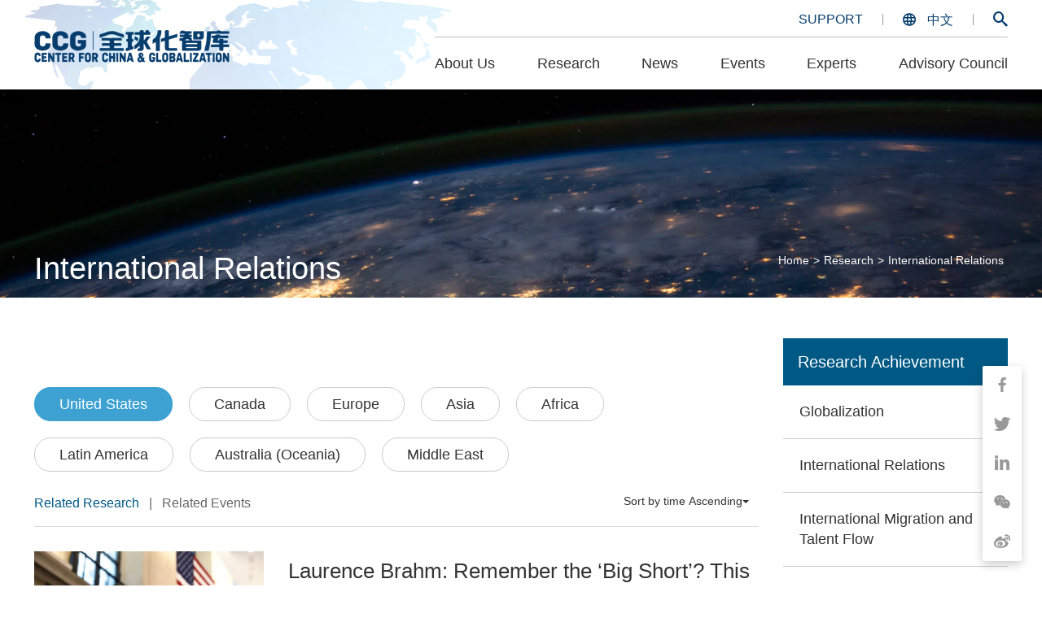

--- FILE ---
content_type: text/html; charset=UTF-8
request_url: http://en.ccg.org.cn/yjlist/page/9?fjcat=International%20%20%20%20%20%20%20%20%20%20%20%20%20%20%20%20%20%20%20%20%20%20%20%20%20%20%20%20%20%20%20%20%20%20%20%20%20%20%20%20Relations&zjcat=United%20States&tag=Related%20Research
body_size: 84015
content:
<!DOCTYPE html>
<html>

<head>
    <meta name="viewport"
        content="width=device-width,initial-scale=1,minimum-scale=1,maximum-scale=1,user-scalable=no" />
    <link rel="stylesheet" href="http://en.ccg.org.cn/wp-content/themes/ccgen/css/bootstrap.css">
    <link rel="stylesheet" href="http://en.ccg.org.cn/wp-content/themes/ccgen/css/reset.css">
    <link rel="stylesheet" href="http://en.ccg.org.cn/wp-content/themes/ccgen/css/style.css">
    <link rel="stylesheet" href="http://en.ccg.org.cn/wp-content/themes/ccgen/css/mob-style.css">
    <script type="text/javascript" src="http://en.ccg.org.cn/wp-content/themes/ccgen/js/jquery.min.js"></script>
    <script type="text/javascript" src="http://en.ccg.org.cn/wp-content/themes/ccgen/js/bootstrap.min.js"></script>
    <script type="text/javascript" src="http://en.ccg.org.cn/wp-content/themes/ccgen/js/share.min.js"></script>
    <link rel="stylesheet" href="http://en.ccg.org.cn/wp-content/themes/ccgen/css/share.min.css">
    <title>Research</title>
</head>

<body>
    <!-- 查看哪个模板 -->
<!-- 顶部导航 -->
<div class="nav hidden-xs">
    <div class="container">
        <a href="http://en.ccg.org.cn">
            <h1 class="nav-logo">Center for China and Globalization</h1>
        </a>
        <div class="nav-right-info">
            <!-- 右上 icon 操作按钮 -->
            <div class="nav-top-icons">
                <a href="http://en.ccg.org.cn/donation" target="_blank" rel="bookmark">SUPPORT</a>
                <span class="center-divider-line"></span>
                <a href="http://www.ccg.org.cn/" target="_blank" rel="bookmark">
                    <i class="iconfont nav-icon-global">&#xe667;</i>
                    中文
                </a>
                <span class="center-divider-line"></span>
                <a href="http://en.ccg.org.cn/search" target="_blank" rel="bookmark">
                    <i class="iconfont nav-icon-search">&#xe64e;</i>
                </a>
            </div>
                        <!-- 底部导航列表 -->
            <ul class="nav-bottom-list">
                <li class="">
                    <span>About Us</span>
                </li>
                <li class="">
                    <a href="http://en.ccg.org.cn/research"><span>Research</span></a>
                </li>
                <li class="">
                    <span>News</span>
                </li>
                <li class="">
                    <span>Events</span>
                </li>
                <li class="">
                    <span>Experts</span>
                    <!-- <a href="http://en.ccg.org.cn/experts">专家</a> -->
                </li>
                <li class="">
                    <span>Advisory Council</span>
                    <!-- <a href="http://en.ccg.org.cn/advisory">咨询委员会</a> -->
                </li>
            </ul>
        </div>
        <!-- 二级导航列表 -->
        <ul class="nav-two-list">
            <!-- 关于 -->
            <li class="nav-two-item nav-two-item-guanyu">
                <div class="row">
                    <div class="col-sm-4">
                        <a class="nav-two-item-guanyu-item" href="http://en.ccg.org.cn/overview">
                            <div class="nav-two-item-title">
                                <i class="iconfont">&#xe643;</i>
                                About Us
                            </div>
                            <!-- <div class="nav-two-item-subtitle">最具国际影响力的中国智库机构</div> -->
                        </a>
                    </div>
                    <!-- <div class="col-sm-4">
                        <a class="nav-two-item-guanyu-item" href="./index.html">
                            <div class="nav-two-item-title">
                                <i class="iconfont">&#xe643;</i>
                                组织架构
                            </div>
                            <div class="nav-two-item-subtitle">先进的国际化组织管理体系</div>
                        </a>
                    </div> -->
                    <div class="col-sm-4">
                        <a class="nav-two-item-guanyu-item" href="http://en.ccg.org.cn/team?zjcat=Advisors">
                            <div class="nav-two-item-title">
                                <i class="iconfont">&#xe643;</i>
                                Advisors
                            </div>
                            <!-- <div class="nav-two-item-subtitle">专业的管理团队</div> -->
                        </a>
                    </div>
                    <div class="col-sm-4">
                        <a class="nav-two-item-guanyu-item"
                            href="http://en.ccg.org.cn/advisory?cat=Chairman/President&query=">
                            <div class="nav-two-item-title">
                                <i class="iconfont">&#xe643;</i>
                                Advisory Council
                            </div>
                            <!-- <div class="nav-two-item-subtitle">专业的管理团队</div> -->
                        </a>
                    </div>
                    <div class="col-sm-4">
                        <a class="nav-two-item-guanyu-item"
                            href="http://en.ccg.org.cn/experts?cat=Academic Council Experts&query=">
                            <div class="nav-two-item-title">
                                <i class="iconfont">&#xe643;</i>
                                Experts
                            </div>
                            <!-- <div class="nav-two-item-subtitle">中国最权威的全领域顾问</div> -->
                        </a>
                    </div>
                    <div class="col-sm-4">
                        <a class="nav-two-item-guanyu-item"
                            href="http://en.ccg.org.cn/team?zjcat=International Advisory Council">
                            <div class="nav-two-item-title">
                                <i class="iconfont">&#xe643;</i>
                                International Advisory Council
                            </div>
                            <!-- <div class="nav-two-item-subtitle">来自全球二十多个国家的顶尖学者</div> -->
                        </a>
                    </div>
                    <div class="col-sm-4">
                        <a class="nav-two-item-guanyu-item" href="http://en.ccg.org.cn/team">
                            <div class="nav-two-item-title">
                                <i class="iconfont">&#xe643;</i>
                                Our Team
                            </div>
                            <!-- <div class="nav-two-item-subtitle">数十家全球顶尖的战略研究机构</div> -->
                        </a>
                    </div>
                </div>
            </li>
            <!-- 研究 -->
            <li class="nav-two-item nav-two-item-yanjiu">
                <div class="nav-two-item-yanjiu-nav-box row">
                    <div class="col-sm-6">
                        <div class="nav-two-item-yanjiu-title"><a
                                href="http://en.ccg.org.cn/yjlist?fjcat=Globalization&zjcat=Global Governance">Globalization</a>
                        </div>
                        <div class="divider-line"></div>
                        <div class="nav-two-item-yanjiu-list">
                            <a href="http://en.ccg.org.cn/yjlist?fjcat=Globalization&zjcat=Global Governance">Global
                                Governance</a>
                            <a
                                href="http://en.ccg.org.cn/yjlist?fjcat=Globalization&zjcat=International Organizations">International
                                Organizations</a>
                            <a href="http://en.ccg.org.cn/yjlist?fjcat=Globalization&zjcat=Regional Cooperation">Regional
                                Cooperation</a>
                            <a href="http://en.ccg.org.cn/yjlist?fjcat=Globalization&zjcat=Belt Road">Belt &
                                Road</a>
                        </div>
                    </div>
                    <div class="col-sm-6">
                        <div class="nav-two-item-yanjiu-title"><a
                                href="http://en.ccg.org.cn/yjlist?fjcat=International Migration and Talent Flow&zjcat=Global Migration">International
                                Migration and Talent Flow</a></div>
                        <div class="divider-line"></div>
                        <div class="nav-two-item-yanjiu-list">
                            <a
                                href="http://en.ccg.org.cn/yjlist?fjcat=International Migration and Talent Flow&zjcat=Global Migration">Global Migration</a>
                            <a
                                href="http://en.ccg.org.cn/yjlist?fjcat=International Migration and Talent Flow&zjcat=Global Talent Policy">Global
                                Talent Policy</a>
                            <a
                                href="http://en.ccg.org.cn/yjlist?fjcat=International Migration and Talent Flow&zjcat=Overseas Chinese">Overseas
                                Chinese</a>
                            <a
                                href="http://en.ccg.org.cn/yjlist?fjcat=International Migration and Talent Flow&zjcat=Overseas Returnee">Overseas
                                Returnee</a>
                            <a
                                href="http://en.ccg.org.cn/yjlist?fjcat=International Migration and Talent Flow&zjcat=Studying Abroad">Studying
                                Abroad</a>
                        </div>
                    </div>
                    <div class="col-sm-6">
                        <div class="nav-two-item-yanjiu-title"><a
                                href="http://en.ccg.org.cn/yjlist?fjcat=International Relations&zjcat=United States">International
                                Relations</a>
                        </div>
                        <div class="divider-line"></div>
                        <div class="nav-two-item-yanjiu-list">
                            <a href="http://en.ccg.org.cn/yjlist?fjcat=International Relations&zjcat=United States">United
                                States</a>
                            <a
                                href="http://en.ccg.org.cn/yjlist?fjcat=International Relations&zjcat=Canada">Canada</a>
                            <a
                                href="http://en.ccg.org.cn/yjlist?fjcat=International Relations&zjcat=Europe">Europe</a>
                            <a href="http://en.ccg.org.cn/yjlist?fjcat=International Relations&zjcat=Asia">Asia</a>
                            <a
                                href="http://en.ccg.org.cn/yjlist?fjcat=International Relations&zjcat=Africa">Africa</a>
                            <a href="http://en.ccg.org.cn/yjlist?fjcat=International Relations&zjcat=Latin America">Latin
                                America</a>
                            <a
                                href="http://en.ccg.org.cn/yjlist?fjcat=International Relations&zjcat=Australia (Oceania)">Australia
                                (Oceania)</a>
                            <a href="http://en.ccg.org.cn/yjlist?fjcat=International Relations&zjcat=Middle East">Middle
                                East</a>
                        </div>
                    </div>
                    <div class="col-sm-6">
                        <div class="nav-two-item-yanjiu-title"><a
                                href="http://en.ccg.org.cn/yjlist?fjcat=Trade and Investment&zjcat=China - US Trade">Trade and Investment</a></div>
                        <div class="divider-line"></div>
                        <div class="nav-two-item-yanjiu-list">
                            <a
                                href="http://en.ccg.org.cn/yjlist?fjcat=Trade and Investment&zjcat=China - US Trade">China
                                - US Trade</a>
                            <a
                                href="http://en.ccg.org.cn/yjlist?fjcat=Trade and Investment&zjcat=International Trade">International
                                Trade</a>
                            <a
                                href="http://en.ccg.org.cn/yjlist?fjcat=Trade and Investment&zjcat=Investment in China">Investment
                                in China</a>
                            <a
                                href="http://en.ccg.org.cn/yjlist?fjcat=Trade and Investment&zjcat=Foreign Investment">Foreign
                                Investment</a>
                            <a href="http://en.ccg.org.cn/yjlist?fjcat=Trade and Investment&zjcat=Digital Trade">Digital
                                Trade</a>
                        </div>
                    </div>
                    <div class="col-sm-6">
                        <div class="nav-two-item-yanjiu-title"><a href="http://en.ccg.org.cn/yjlist?fjcat=International Education&zjcat=Education and the Concept of Global Education">International Education</a></div>
                        <div class="divider-line"></div>
                        <div class="nav-two-item-yanjiu-list">
                            <a href="http://en.ccg.org.cn/yjlist?fjcat=International Education&zjcat=Education and the Concept of Global Education">Education and the
                                Concept of Global Education</a>
                            <a
                                href="http://en.ccg.org.cn/yjlist?fjcat=International Education&zjcat=Study in China">Study
                                in China</a>
                            <a href="http://en.ccg.org.cn/yjlist?fjcat=International Education&zjcat=Study Abroad">Study
                                Abroad</a>
                            <a
                                href="http://en.ccg.org.cn/yjlist?fjcat=International Education&zjcat=International Schooling">International
                                Schooling</a>
                        </div>
                    </div>
                    <div class="col-sm-6">
                        <div class="nav-two-item-yanjiu-title"><a
                                href="http://en.ccg.org.cn/yjlist?fjcat=Domestic Policy&tag=">Domestic
                                Policy</a>
                        </div>
                        <!-- <div class="divider-line"></div>
                        <div class="nav-two-item-yanjiu-list">
                            <a
                                href="http://en.ccg.org.cn/yjlist?fjcat=Domestic Policy&zjcat=China Openness Index&tag=">China
                                Openness Index</a>
                            <a href="http://en.ccg.org.cn/yjlist?fjcat=Domestic Policy&zjcat=Regions & Cities&tag=">Regions
                                & Cities</a>
                            <a href="http://en.ccg.org.cn/yjlist?fjcat=Domestic Policy&zjcat=Greater Bay Area&tag=">Greater
                                Bay Area</a>
                        </div> -->
                    </div>
                    <div class="clearfix"></div>
                    <div class="col-sm-6">
                        <div class="nav-two-item-yanjiu-title"><a
                                href="http://en.ccg.org.cn/yjlist?fjcat=CCG Newletter&zjcat=CCG Newletter&tag=">CCG Newletter</a></div>
                        <!-- <div class="divider-line"></div>
                        <div class="nav-two-item-yanjiu-list">
                            <a
                                href="http://en.ccg.org.cn/yjlist?fjcat=CCG Newletter&zjcat=CCG Newletter&tag=">CCG Newletter</a>
                        </div> -->
                    </div>
                    <div class="col-sm-6">
                        <div class="nav-two-item-yanjiu-title"><a href="http://en.ccg.org.cn/yjlist?fjcat=Think Tank
                                Research&zjcat=Think Tank
                                Research&tag=">Think Tank
                                Research</a></div>
                        <!-- <div class="divider-line"></div> -->
                        <!-- <div class="nav-two-item-yanjiu-list">
                            <a href="http://en.ccg.org.cn/yjlist?fjcat=前瞻研究&zjcat=&tag=">前瞻研究</a>
                        </div> -->
                    </div>
                </div>
                <div class="nav-two-item-yanjiu-Introduction">
                    <div class="nav-two-item-yanjiu-title"><a href="http://en.ccg.org.cn/book">Research Publications</a></div>
                    <div class="nav-two-item-yanjiu-Introduction-text">
                        CCG publishes more than 10 research reports each year with leading publishers in China and abroad, providing academic support for the study of China and globalization and establishing the CCG as an authoritative voice in the fields of international talent, enterprise globalization, globalization. and global governance.                    </div>
                    <div class="nav-two-item-yanjiu-title"><a href="http://en.ccg.org.cn/report">Research
                            Reports</a></div>
                    <div class="nav-two-item-yanjiu-Introduction-text">
                        CCG continues to conduct leading research related to globalization from an international perspective, and publishes research reports on major international and domestic issues.                    </div>
                    <div class="nav-two-item-yanjiu-title" style="display: none;"><a
                            href="http://en.ccg.org.cn/recommend">Policy
                            Recommendations</a></div>
                    <div class="nav-two-item-yanjiu-Introduction-text">
                                            </div>
                </div>
            </li>
            <!-- 动态 -->
            <li class="nav-two-item nav-two-item-dongtai">
                <div class="row">
                    <div class="col-sm-5">
                        <a href="http://en.ccg.org.cn/news">
                            <div class="nav-two-item-yanjiu-title">News</div>
                            <div class="divider-line"></div>
                            <div class="nav-two-item-yanjiu-list">
                                <p style="margin-top: 15px;color: #fff;opacity: 0.7;line-height: 1.5">CCG publishes more than 20 research publications and reports each year, hosts a series of round-table seminars, keynote speeches, policymaking symposiums, and many international influential brand forums every year. It also conducts track II diplomacy outreach in many countries, attends and participates in major international forums, and organizes many bilateral and multilateral events.</p>
                            </div>
                        </a>
                    </div>
                    <div class="col-sm-5 col-sm-offset-2">
                        <a href="http://en.ccg.org.cn/mtbd">
                            <div class="nav-two-item-yanjiu-title">Media Reports</div>
                            <div class="divider-line"></div>
                            <div class="nav-two-item-yanjiu-list">
                                <p style="margin-top: 15px;color: #fff;opacity: 0.7;line-height: 1.5;">CCG regularly shares views on key topics in the media and disseminates research findings on current domestic and international issues. Our research and analysis are regularly covered by domestic and foreign media. CCG has become a “go to” think tank for domestic and foreign media for insights and  research.</p>
                            </div>
                        </a>
                    </div>

                </div>
            </li>
            <!-- 活动 -->
            <li class="nav-two-item nav-two-item-huodong">
                <div class="row">
                    <div class="col-sm-6">
                        <a href="http://en.ccg.org.cn/brand" class="nav-two-item-huodong-sbutitle">
                            <i class="iconfont">&#xe643;</i>
                            CCG Forums
                        </a>
                        <div class="row">
                            <div class="col-sm-6">
                                <a class="nav-two-item-huodong-other"
                                    href="http://en.ccg.org.cn/brand?zjcat=China and Globalization Forum">China and
                                    Globalization
                                    Forum</a>
                            </div>
                            <div class="col-sm-6">
                                <a class="nav-two-item-huodong-other"
                                    href="http://en.ccg.org.cn/brand?zjcat=China Inbound-Outbound Forum">China
                                    Inbound-Outbound
                                    Forum</a>
                            </div>
                            <div class="col-sm-6">
                                <a class="nav-two-item-huodong-other"
                                    href="http://en.ccg.org.cn/brand?zjcat=China Talent 50 Forum">China Talent 50
                                    Forum</a>
                            </div>
                            <div class="col-sm-6">
                                <a class="nav-two-item-huodong-other"
                                    href="http://en.ccg.org.cn/brand?zjcat=China Global Think Tank Innovation Forum">China
                                    Global Think Tank
                                    Innovation Forum</a>
                            </div>

                            <div class="col-sm-6">
                                <a class="nav-two-item-huodong-other"
                                    href="http://en.ccg.org.cn/brand?zjcat=Chinese Returned Scholars Innovative and Entrepreneurship Forum">Chinese
                                    Returned Scholars
                                    Innovative and Entrepreneurship Forum</a>
                            </div>
                            <div class="col-sm-6">
                                <a class="nav-two-item-huodong-other"
                                    href="http://en.ccg.org.cn/brand?zjcat=China International Education Forum">China
                                    International Education
                                    Forum</a>
                            </div>
                        </div>
                    </div>
                    <div class="col-sm-3">
                        <a href="http://en.ccg.org.cn/listhd?zjcat=Track Two Diplomacy"
                            class="nav-two-item-huodong-sbutitle">
                            <i class="iconfont">&#xe643;</i>
                            Track Two Diplomacy
                        </a>
                        <a href="http://en.ccg.org.cn/listhd?zjcat=Speeches/Dialogues" class="nav-two-item-huodong-sbutitle">
                            <i class="iconfont">&#xe643;</i>
                            Speeches/Dialogues
                        </a>
                        <a href="http://en.ccg.org.cn/listhd?zjcat=Luncheons" class="nav-two-item-huodong-sbutitle">
                            <i class="iconfont">&#xe643;</i>
                            Luncheons
                        </a>
                        <a href="http://en.ccg.org.cn/listhd?zjcat=Roundtables"
                            class="nav-two-item-huodong-sbutitle">
                            <i class="iconfont">&#xe643;</i>
                            Roundtables
                        </a>
                    </div>
                    <div class="col-sm-3">
                        <div
                            style="border-left: 1px solid #979797;padding-left: 60px;width: 280px;margin-left: 30px;margin-top: 20px;">
                            <div class="nav-two-item-yanjiu-title"><i class="iconfont"
                                    style="margin-right: 10px;">&#xe66e;</i><a
                                    href="http://en.ccg.org.cn/events">Upcoming Events</a></div>
                            <div class="nav-two-item-yanjiu-Introduction-text">
                                CCG holds forums, seminars, book launches, luncheons and other related events throughout the year.                            </div>
                            <p style="font-size: 18px;color: #fff;"><a href="http://en.ccg.org.cn/series"><i
                                        class="iconfont" style="margin-right: 10px;">&#xe67b;</i>Join Our Events</a></p>
                        </div>
                    </div>
                </div>
            </li>
            <!-- 专家 -->
            <li class="nav-two-item nav-two-item-guanyu">
                <div class="row">
                    <div class="col-sm-4">
                        <a class="nav-two-item-guanyu-item"
                            href="http://en.ccg.org.cn/experts?cat=Academic Council Experts&query=">
                            <div class="nav-two-item-title">
                                <i class="iconfont">&#xe643;</i>
                                Academic Council Experts
                            </div>
                            <!-- <div class="nav-two-item-subtitle">最具国际影响力的中国智库机构</div> -->
                        </a>
                    </div>
                    <!-- <div class="col-sm-4">
                        <a class="nav-two-item-guanyu-item" href="./index.html">
                            <div class="nav-two-item-title">
                                <i class="iconfont">&#xe643;</i>
                                组织架构
                            </div>
                            <div class="nav-two-item-subtitle">先进的国际化组织管理体系</div>
                        </a>
                    </div> -->
                    <div class="col-sm-4">
                        <a class="nav-two-item-guanyu-item"
                            href="http://en.ccg.org.cn/experts?cat=Senior Research Fellow&query=">
                            <div class="nav-two-item-title">
                                <i class="iconfont">&#xe643;</i>
                                Senior Research Fellow
                            </div>
                            <!-- <div class="nav-two-item-subtitle">专业的管理团队</div> -->
                        </a>
                    </div>
                    <div class="col-sm-4">
                        <a class="nav-two-item-guanyu-item"
                            href="http://en.ccg.org.cn/experts?cat=Non-resident Senior Fellow&query=">
                            <div class="nav-two-item-title">
                                <i class="iconfont">&#xe643;</i>
                                Non-resident Senior Fellow
                            </div>
                            <!-- <div class="nav-two-item-subtitle">专业的管理团队</div> -->
                        </a>
                    </div>
                    <div class="col-sm-4">
                        <a class="nav-two-item-guanyu-item"
                            href="http://en.ccg.org.cn/experts?cat=Research Fellow&query=">
                            <div class="nav-two-item-title">
                                <i class="iconfont">&#xe643;</i>
                                Research Fellow
                            </div>
                            <!-- <div class="nav-two-item-subtitle">中国最权威的全领域顾问</div> -->
                        </a>
                    </div>
                    <div class="col-sm-4">
                        <a class="nav-two-item-guanyu-item"
                            href="http://en.ccg.org.cn/experts?cat=Non-resident Research Fellow&query=">
                            <div class="nav-two-item-title">
                                <i class="iconfont">&#xe643;</i>
                                Non-resident Research Fellow
                            </div>
                            <!-- <div class="nav-two-item-subtitle">来自全球二十多个国家的顶尖学者</div> -->
                        </a>
                    </div>
                </div>
            </li>
            <!-- 集训委员会 -->
            <li class="nav-two-item nav-two-item-guanyu">
                <div class="row">
                    <div class="col-sm-4">
                        <a class="nav-two-item-guanyu-item"
                            href="http://en.ccg.org.cn/advisory?cat=Chairman/President&query=">
                            <div class="nav-two-item-title">
                                <i class="iconfont">&#xe643;</i>
                                Chairman/President
                            </div>
                            <!-- <div class="nav-two-item-subtitle">最具国际影响力的中国智库机构</div> -->
                        </a>
                    </div>
                    <div class="col-sm-4">
                        <a class="nav-two-item-guanyu-item"
                            href="http://en.ccg.org.cn/advisory?cat=Senior Vice Chair&query=">
                            <div class="nav-two-item-title">
                                <i class="iconfont">&#xe643;</i>
                                Senior Vice Chair
                            </div>
                            <!-- <div class="nav-two-item-subtitle">专业的管理团队</div> -->
                        </a>
                    </div>
                    <div class="col-sm-4">
                        <a class="nav-two-item-guanyu-item"
                            href="http://en.ccg.org.cn/advisory?cat=Vice Chair&query=">
                            <div class="nav-two-item-title">
                                <i class="iconfont">&#xe643;</i>
                                Vice Chair
                            </div>
                            <!-- <div class="nav-two-item-subtitle">专业的管理团队</div> -->
                        </a>
                    </div>
                    <!-- <div class="col-sm-4">
                        <a class="nav-two-item-guanyu-item" href="http://en.ccg.org.cn/advisory?cat=理事长&query=">
                            <div class="nav-two-item-title">
                                <i class="iconfont">&#xe643;</i>
                                理事长
                            </div>
                            <div class="nav-two-item-subtitle">中国最权威的全领域顾问</div>
                        </a>
                    </div> -->
                    <div class="col-sm-4">
                        <a class="nav-two-item-guanyu-item"
                            href="http://en.ccg.org.cn/advisory?cat=Senior Council Member&query=">
                            <div class="nav-two-item-title">
                                <i class="iconfont">&#xe643;</i>
                                Senior Council Member
                            </div>
                            <!-- <div class="nav-two-item-subtitle">来自全球二十多个国家的顶尖学者</div> -->
                        </a>
                    </div>
                    <div class="col-sm-4">
                        <a class="nav-two-item-guanyu-item"
                            href="http://en.ccg.org.cn/advisory?cat=Council Member&query=">
                            <div class="nav-two-item-title">
                                <i class="iconfont">&#xe643;</i>
                                Council Member
                            </div>
                            <!-- <div class="nav-two-item-subtitle">来自全球二十多个国家的顶尖学者</div> -->
                        </a>
                    </div>
                    <div class="col-sm-4">
                        <a class="nav-two-item-guanyu-item"
                            href="http://en.ccg.org.cn/advisory?cat=Enterprise Council&query=">
                            <div class="nav-two-item-title">
                                <i class="iconfont">&#xe643;</i>
                                Enterprise Council
                            </div>
                            <!-- <div class="nav-two-item-subtitle">来自全球二十多个国家的顶尖学者</div> -->
                        </a>
                    </div>
                    <div class="col-sm-4">
                        <a class="nav-two-item-guanyu-item" href="http://en.ccg.org.cn/hkadvisory">
                            <div class="nav-two-item-title">
                                <i class="iconfont">&#xe643;</i>
                                Hong Kong Council Member
                            </div>
                            <!-- <div class="nav-two-item-subtitle">来自全球二十多个国家的顶尖学者</div> -->
                        </a>
                    </div>
                    <div class="col-sm-4">
                        <a class="nav-two-item-guanyu-item" href="http://en.ccg.org.cn/apply">
                            <div class="nav-two-item-title">
                                <i class="iconfont">&#xe643;</i>
                                Become a Council Member
                            </div>
                            <!-- <div class="nav-two-item-subtitle">来自全球二十多个国家的顶尖学者</div> -->
                        </a>
                    </div>
                </div>
            </li>

        </ul>
    </div>
</div>
<div class="header visible-xs ">
    <div class="container">
        <div class="row">
            <div class="col-xs-6">
                <a href="http://en.ccg.org.cn">
                    <h1 class="nav-logo">全球化智库</h1>
                </a>
            </div>
            <div class="col-xs-6">
                <i class="iconfont open">&#xe664;</i>
                <a href="http://www.ccg.org.cn/" target="_blank" rel="bookmark" class="open-en">中文</a>
            </div>
        </div>
    </div>
</div>
<div class="nav-right">
    <div class="nav-right-top">
        <i class="iconfont close-nav">&#xe666;</i>
        <div class="clearfix"></div>
        <div class="nav-top-icons">
            <a href="http://en.ccg.org.cn/donation" target="_blank" rel="bookmark">SUPPORT</a>
            <!--  <span class="center-divider-line"></span>
            <a href="http://en.ccg.org.cn/" target="_blank" rel="bookmark">
                <i class="iconfont nav-icon-global">&#xe667;</i>
                ENGLISH
            </a> -->
        </div>
        <div class="search-input-nav">
            <input type="" name="" class="form-control" placeholder="Please search" id='search1'>
            <div class="search-input-icon-nav"><i class="iconfont">&#xe64e;</i></div>
        </div>
        <ul class="list">
            <li><a href="javascript:void(0)">About Us <i class="iconfont">&#xe64c;</i></a></li>
            <li><a href="javascript:void(0)">Research <i class="iconfont">&#xe64c;</i></a></li>
            <li><a href="javascript:void(0)">News <i class="iconfont">&#xe64c;</i></a></li>
            <li><a href="javascript:void(0)">Events <i class="iconfont">&#xe64c;</i></a></li>
            <li><a href="javascript:void(0)">Experts <i class="iconfont">&#xe64c;</i></a></li>
            <li><a href="javascript:void(0)">Advisory Council <i class="iconfont">&#xe64c;</i></a></li>
        </ul>
    </div>
    <div class="nav-right-bottom">
        <p>To the latest event information and expert opinions?</p>
        <div class="nav-right-bottom-content">
            <input type="" name="" class="form-control" placeholder="E-mail">
            <button class="btn" id="dingyue">Subscribe</button>
        </div>
    </div>
</div>
<!-- 响应式 二级导航 -->
<div class="visible-xs mobile-two-nav-box">
    <div class="mobile-two-mange-box text-right">
        <i class="iconfont return-one-nav-btn">&#xe671;</i>
        <i class="iconfont colse-mobile-nav">&#xe666;</i>
    </div>
    <ul class="mobile-two-link-box">
        <!-- 关于 -->
        <li class="mobile-two-link-item mobile-two-link-guanyu">
            <h2 class="mobile-two-link-item-title">About Us</h2>
            <div class="mobile-two-link-guanyu-box">
                <a class="mobile-two-link-guanyu-item" href="http://en.ccg.org.cn/overview">
                    <i class="iconfont">&#xe668;</i>
                    About Us
                    <!-- <p class="mobile-two-link-guanyu-item-subtitle">最具国际影响力的中国智库机构</p> -->
                </a>
                <a class="mobile-two-link-guanyu-item" href="http://en.ccg.org.cn/team?zjcat=Advisors">
                    <i class="iconfont">&#xe668;</i>
                    Advisors
                    <!-- <p class="mobile-two-link-guanyu-item-subtitle">中国最权威的全领域顾问</p> -->
                </a>
                <a class="mobile-two-link-guanyu-item"
                    href="http://en.ccg.org.cn/advisory?cat=Chairman/President&query=">
                    <i class="iconfont">&#xe668;</i>
                    Advisory Council
                    <!-- <p class="mobile-two-link-guanyu-item-subtitle">先进的国际化组织管理体系</p> -->
                </a>
                <a class="mobile-two-link-guanyu-item"
                    href="http://en.ccg.org.cn/experts?cat=Academic Council&query=">
                    <i class="iconfont">&#xe668;</i>
                    Experts
                    <!-- <p class="mobile-two-link-guanyu-item-subtitle">先进的国际化组织管理体系</p> -->
                </a>
                <a class="mobile-two-link-guanyu-item" href="http://en.ccg.org.cn/team?zjcat=International Advisory Council">
                    <i class="iconfont">&#xe668;</i>
                    International Advisory Council
                    <!-- <p class="mobile-two-link-guanyu-item-subtitle">来自全球二十多个国家的顶尖学者</p> -->
                </a>
                <a class="mobile-two-link-guanyu-item" href="http://en.ccg.org.cn/team">
                    <i class="iconfont">&#xe668;</i>
                    Our Team
                    <!-- <p class="mobile-two-link-guanyu-item-subtitle">专业的管理团队</p> -->
                </a>
                <!-- <a class="mobile-two-link-guanyu-item" href="http://en.ccg.org.cn/team?zjcat=战略合作伙伴">
                    <i class="iconfont">&#xe668;</i>
                    战略合作伙伴
                    <p class="mobile-two-link-guanyu-item-subtitle">数十家全球顶尖的战略研究机构</p>
                </a> -->
            </div>
        </li>
        <!-- 研究 -->
        <li class="mobile-two-link-item mobile-two-link-yanJiu">
            <h2 class="mobile-two-link-item-title">Research</h2>
            <dl>
                <dt><i class="iconfont">&#xe668;</i><a href="javascript:void(0)">Globalization</a></dt>
                <dd><a href="http://en.ccg.org.cn/yjlist?fjcat=Globalization&zjcat=Global Governance">Global
                        Governance</a></dd>
                <dd><a href="http://en.ccg.org.cn/yjlist?fjcat=Globalization&zjcat=International Organizations">International
                        Organizations</a></dd>
                <dd><a href="http://en.ccg.org.cn/yjlist?fjcat=Globalization&zjcat=Regional Cooperation">Regional
                        Cooperation</a></dd>
                <dd><a href="http://en.ccg.org.cn/yjlist?fjcat=Globalization&zjcat=Belt Road">Belt & Road</a></dd>
            </dl>
            <dl>
                <dt><i class="iconfont">&#xe668;</i><a href="javascript:void(0)">International Relations</a></dt>
                <dd><a href="http://en.ccg.org.cn/yjlist?fjcat=International Relations&zjcat=United States">United
                        States</a></dd>
                <dd><a href="http://en.ccg.org.cn/yjlist?fjcat=International Relations&zjcat=Canada">Canada</a></dd>
                <dd><a href="http://en.ccg.org.cn/yjlist?fjcat=International Relations&zjcat=Europe">Europe</a></dd>
                <dd><a href="http://en.ccg.org.cn/yjlist?fjcat=International Relations&zjcat=Asia">Asia</a></dd>
                <dd><a href="http://en.ccg.org.cn/yjlist?fjcat=International Relations&zjcat=Africa">Africa</a></dd>
                <dd><a href="http://en.ccg.org.cn/yjlist?fjcat=International Relations&zjcat=Latin America">Latin
                        America</a></dd>
                <dd><a href="http://en.ccg.org.cn/yjlist?fjcat=International Relations&zjcat=Australia (Oceania)">Australia
                        (Oceania)</a></dd>
                <dd><a href="http://en.ccg.org.cn/yjlist?fjcat=International Relations&zjcat=Middle East">Middle
                        East</a></dd>
            </dl>
            <dl>
                <dt><i class="iconfont">&#xe668;</i><a href="javascript:void(0)">International Migration and Talent
                        Flow</a></dt>
                <dd><a
                        href="http://en.ccg.org.cn/yjlist?fjcat=International Migration and Talent Flow&zjcat=Global Migration">Global Migration</a>
                </dd>
                <dd><a
                        href="http://en.ccg.org.cn/yjlist?fjcat=International Migration and Talent Flow&zjcat=Global Talent Policy">Global
                        Talent Policy</a></dd>
                <dd><a
                        href="http://en.ccg.org.cn/yjlist?fjcat=International Migration and Talent Flow&zjcat=Overseas Chinese">Overseas
                        Chinese</a></dd>
                <dd><a
                        href="http://en.ccg.org.cn/yjlist?fjcat=International Migration and Talent Flow&zjcat=Overseas Returnee">Overseas
                        Returnee</a></dd>
                <dd><a
                        href="http://en.ccg.org.cn/yjlist?fjcat=International Migration and Talent Flow&zjcat=Studying Abroad">Studying
                        Abroad</a></dd>
            </dl>
            <dl>
                <dt><i class="iconfont">&#xe668;</i><a href="javascript:void(0)">Global Trade & Investment</a></dt>
                <dd><a href="http://en.ccg.org.cn/yjlist?fjcat=Trade and Investment&zjcat=China - US Trade">China
                        - US Trade</a></dd>
                <dd><a href="http://en.ccg.org.cn/yjlist?fjcat=Trade and Investment&zjcat=International Trade">International
                        Trade</a></dd>
                <dd><a href="http://en.ccg.org.cn/yjlist?fjcat=Trade and Investment&zjcat=Investment in China">Investment
                        in China</a></dd>
                <dd><a href="http://en.ccg.org.cn/yjlist?fjcat=Trade and Investment&zjcat=Foreign Investment">Foreign
                        Investment</a></dd>
                <dd><a href="http://en.ccg.org.cn/yjlist?fjcat=Trade and Investment&zjcat=Digital Trade">Digital
                        Trade</a></dd>
            </dl>
            <dl>
                <dt><i class="iconfont">&#xe668;</i><a href="javascript:void(0)">International Education</a></dt>
                <dd><a href="http://en.ccg.org.cn/yjlist?fjcat=International Education&zjcat=Education and the Concept of Global Education">Education and the Concept of Global Education</a></dd>
                <dd><a href="http://en.ccg.org.cn/yjlist?fjcat=International Education&zjcat=Study in China">Study
                        in China</a></dd>
                <dd><a href="http://en.ccg.org.cn/yjlist?fjcat=International Education&zjcat=Study Abroad">Study
                        Abroad</a></dd>
                <dd><a
                        href="http://en.ccg.org.cn/yjlist?fjcat=International Education&zjcat=International Schooling">International
                        Schooling</a></dd>
            </dl>
            <dl>
                <dt><a href="http://en.ccg.org.cn/yjlist?fjcat=Domestic Policy&tag="><i class="iconfont">&#xe668;</i>Domestic Policy</a></dt>
                <!-- <dt><a href="javascript:void(0)"><i class="iconfont">&#xe668;</i>Domestic Policy</a></dt>
                <dd><a href="http://en.ccg.org.cn/yjlist?fjcat=Domestic Policy&zjcat=China Openness Index&tag=">China
                        Openness Index</a></dd>
                <dd><a href="http://en.ccg.org.cn/yjlist?fjcat=Domestic Policy&zjcat=Regions & Cities&tag=">Regions &
                        Cities</a></dd>
                <dd><a href="http://en.ccg.org.cn/yjlist?fjcat=Domestic Policy&zjcat=Greater Bay Area&tag=">Greater
                        Bay Area</a></dd> -->
            </dl>
            <dl>
                <dt><i class="iconfont">&#xe668;</i><a href="javascript:void(0)">CCG Newletter</a></dt>
                <dd><a
                        href="http://en.ccg.org.cn/yjlist?fjcat=CCG Newletter&zjcat=CCG Newletter&tag=">CCG Newletter</a>
                </dd>
            </dl>
            <dl>
                <dt><i class="iconfont">&#xe668;</i><a
                        href="http://en.ccg.org.cn/yjlist?fjcat=Think Tank Research&zjcat=Think Tank Research&tag=">Think
                        Tank Research</a></dt>
                <!-- <dd><a href="http://en.ccg.org.cn/yjlist?fjcat=前瞻研究&zjcat=&tag=">前瞻研究</a></dd> -->
            </dl>
            <dl>
                <dt><a href="http://en.ccg.org.cn/book"><i class="iconfont">&#xe668;</i>Research Publications</a></dt>
            </dl>
            <dl>
                <dt><a href="http://en.ccg.org.cn/report"><i class="iconfont">&#xe668;</i>Research Reports</a></dt>
            </dl>
            <dl style="display: none;">
                <dt><a href="http://en.ccg.org.cn/recommend"><i class="iconfont">&#xe668;</i>Policy
                        Recommendations</a></dt>
            </dl>
        </li>
        <!-- 动态 -->
        <li class="mobile-two-link-item mobile-two-link-dongtai">
            <h2 class="mobile-two-link-item-title" style="margin-bottom: 50px;">Activities</h2>
            <div class="row">
                <div class="col-xs-12">
                    <a href="http://en.ccg.org.cn/news">
                        <div class="nav-two-item-yanjiu-title">News</div>
                        <hr style="border-top: 1px solid #979797;">
                        <div class="nav-two-item-yanjiu-list">
                            <p style="margin-top: 15px;color: #fff;opacity: 0.7;line-height: 1.5">CCG积极探索丰富多样的智库活动，为政策制定者、专家学者、产业精英和先进同行打造专业、高效、常态化的思想交流高地</p>
                        </div>
                    </a>
                </div>
                <div class="col-xs-12">
                    <a href="http://en.ccg.org.cn/mtbd">
                        <div class="nav-two-item-yanjiu-title">Media Reports</div>
                        <hr style="border-top: 1px solid #979797;">
                        <div class="nav-two-item-yanjiu-list">
                            <p style="margin-top: 15px;color: #fff;opacity: 0.7;line-height: 1.5;">CCG积极探索丰富多样的智库活动，为政策制定者、专家学者、产业精英和先进同行打造专业、高效、常态化的思想交流高地</p>
                        </div>
                    </a>
                </div>
            </div>
        </li>
        <!-- 活动 -->
        <li class="mobile-two-link-item mobile-two-link-yanJiu">
            <h2 class="mobile-two-link-item-title">Events</h2>
            <dl class="active">
                <dt><i class="iconfont">&#xe668;</i><a href="http://en.ccg.org.cn/brand">CCG Forums</a></dt>
                <dd><a href="http://en.ccg.org.cn/brand?zjcat=China and Globalization Forum">China and Globalization
                        Forum</a></dd>
                <dd><a href="http://en.ccg.org.cn/brand?zjcat=China Global Think Tank Innovation
                        Forum">China Global Think Tank Innovation
                        Forum</a></dd>
                <dd><a href="http://en.ccg.org.cn/brand?zjcat=China Inbound-Outbound Forum">China Inbound-Outbound
                        Forum</a></dd>
                <dd><a href="http://en.ccg.org.cn/brand?zjcat=China Talent 50 Forum">China Talent 50 Forum</a></dd>
                <dd><a href="http://en.ccg.org.cn/brand?zjcat=Chinese Returned Scholars Innovative and
                        Entrepreneurship Forum">Chinese Returned Scholars Innovative and
                        Entrepreneurship Forum</a></dd>
                <dd><a href="http://en.ccg.org.cn/brand?zjcat=China International Education Forum">China
                        International Education Forum</a></dd>
            </dl>
            <dl>
                <dt><a href="http://en.ccg.org.cn/listhd?zjcat=Track Two Diplomacy"><i
                            class="iconfont">&#xe668;</i>Track Two
                        Diplomacy</a></dt>
            </dl>
            <dl>
                <dt><a href="http://en.ccg.org.cn/listhd?zjcat=Speeches/Dialogues"><i
                            class="iconfont">&#xe668;</i>Speeches/Dialogues</a>
                </dt>
            </dl>
            <dl>
                <dt><a href="http://en.ccg.org.cn/listhd?zjcat=Luncheons"><i
                            class="iconfont">&#xe668;</i>Luncheons</a>
                </dt>
            </dl>
            <dl>
                <dt><a href="http://en.ccg.org.cn/listhd?zjcat=Roundtables"><i
                            class="iconfont">&#xe668;</i>Roundtables</a></dt>
            </dl>
        </li>
        <!-- 专家 -->
        <li class="mobile-two-link-item mobile-two-link-guanyu">
            <h2 class="mobile-two-link-item-title">Experts</h2>
            <div class="mobile-two-link-guanyu-box">
                <a class="mobile-two-link-guanyu-item"
                    href="http://en.ccg.org.cn/experts?cat=Academic Council Experts&query=">
                    <i class="iconfont">&#xe668;</i>
                    Academic Council Experts
                    <!-- <p class="mobile-two-link-guanyu-item-subtitle">最具国际影响力的中国智库机构</p> -->
                </a>
                <a class="mobile-two-link-guanyu-item"
                    href="http://en.ccg.org.cn/experts?cat=Senior Research Fellow&query=">
                    <i class="iconfont">&#xe668;</i>
                    Senior Research Fellow
                    <!-- <p class="mobile-two-link-guanyu-item-subtitle">中国最权威的全领域顾问</p> -->
                </a>
                <a class="mobile-two-link-guanyu-item"
                    href="http://en.ccg.org.cn/experts?cat=Non-resident Senior Fellow&query=">
                    <i class="iconfont">&#xe668;</i>
                    Non-resident Senior Fellow
                    <!-- <p class="mobile-two-link-guanyu-item-subtitle">先进的国际化组织管理体系</p> -->
                </a>
                <a class="mobile-two-link-guanyu-item"
                    href="http://en.ccg.org.cn/experts?cat=Research Fellow&query=">
                    <i class="iconfont">&#xe668;</i>
                    Research Fellow
                    <!-- <p class="mobile-two-link-guanyu-item-subtitle">先进的国际化组织管理体系</p> -->
                </a>
                <a class="mobile-two-link-guanyu-item"
                    href="http://en.ccg.org.cn/experts?cat=Non-resident Research Fellow&query=">
                    <i class="iconfont">&#xe668;</i>
                    Non-resident Research Fellow
                    <!-- <p class="mobile-two-link-guanyu-item-subtitle">来自全球二十多个国家的顶尖学者</p> -->
                </a>
            </div>
        </li>
        <!-- 咨询委员会 -->
        <li class="mobile-two-link-item mobile-two-link-guanyu">
            <h2 class="mobile-two-link-item-title">Advisory Council</h2>
            <div class="mobile-two-link-guanyu-box">
                <a class="mobile-two-link-guanyu-item"
                    href="http://en.ccg.org.cn/advisory?cat=Chairman/President&query=">
                    <i class="iconfont">&#xe668;</i>
                    Chairman/President
                    <!-- <p class="mobile-two-link-guanyu-item-subtitle">最具国际影响力的中国智库机构</p> -->
                </a>
                <a class="mobile-two-link-guanyu-item"
                    href="http://en.ccg.org.cn/advisory?cat=Senior Vice Chair&query=">
                    <i class="iconfont">&#xe668;</i>
                    Senior Vice Chair
                    <!-- <p class="mobile-two-link-guanyu-item-subtitle">中国最权威的全领域顾问</p> -->
                </a>
                <a class="mobile-two-link-guanyu-item" href="http://en.ccg.org.cn/advisory?cat=Vice Chair&query=">
                    <i class="iconfont">&#xe668;</i>
                    Vice Chair
                    <!-- <p class="mobile-two-link-guanyu-item-subtitle">先进的国际化组织管理体系</p> -->
                </a>
                <!-- <a class="mobile-two-link-guanyu-item" href="http://en.ccg.org.cn/advisory?cat=理事长&query=">
                    <i class="iconfont">&#xe668;</i>
                    理事长
                    <p class="mobile-two-link-guanyu-item-subtitle">先进的国际化组织管理体系</p>
                </a> -->
                <a class="mobile-two-link-guanyu-item"
                    href="http://en.ccg.org.cn/advisory?cat=Senior Council Member&query=">
                    <i class="iconfont">&#xe668;</i>
                    Senior Council Member
                    <!-- <p class="mobile-two-link-guanyu-item-subtitle">来自全球二十多个国家的顶尖学者</p> -->
                </a>
                <a class="mobile-two-link-guanyu-item"
                    href="http://en.ccg.org.cn/advisory?cat=Council Member&query=">
                    <i class="iconfont">&#xe668;</i>
                    Council Member
                    <!-- <p class="mobile-two-link-guanyu-item-subtitle">来自全球二十多个国家的顶尖学者</p> -->
                </a>
                <a class="mobile-two-link-guanyu-item"
                    href="http://en.ccg.org.cn/advisory?cat=Enterprise Council&query=">
                    <i class="iconfont">&#xe668;</i>
                    Enterprise Council
                    <!-- <p class="mobile-two-link-guanyu-item-subtitle">来自全球二十多个国家的顶尖学者</p> -->
                </a>
                <a class="mobile-two-link-guanyu-item" href="http://en.ccg.org.cn/hkadvisory">
                    <i class="iconfont">&#xe668;</i>
                    Hong Kong Council Member
                    <!-- <p class="mobile-two-link-guanyu-item-subtitle">来自全球二十多个国家的顶尖学者</p> -->
                </a>
                <a class="mobile-two-link-guanyu-item" href="http://en.ccg.org.cn/apply">
                    <i class="iconfont">&#xe668;</i>
                    Become a Council Member
                    <!-- <p class="mobile-two-link-guanyu-item-subtitle">来自全球二十多个国家的顶尖学者</p> -->
                </a>
            </div>
        </li>
    </ul>
</div>
<script>
//  导航逻辑
$(function() {
    $(".nav-bottom-list li").mouseenter(function() {
        $(".nav-two-item").removeClass('active');
        $(".nav-bottom-list li").removeClass("active")
        $(this).addClass('active');
        $(".nav-two-item").eq($(this).index()).addClass('active');
    });
    $("#dingyue").click(function() {
        window.location.href = "http://en.ccg.org.cn/subscribe";
    });

    $(".nav-two-item").mouseleave(function() {
        $(this).removeClass('active')
    })

    $(".close-nav").on("click", function() {
        $(".header .open").show();
        $(".share").animate({
            'right': '25px'
        });
        $(".nav-right").animate({
            'right': '-269px'
        });
        $("body").animate({
            'left': '0'
        });
        $(".header").animate({
            'left': '0'
        });
    })

    $(".header .open").on("click", function() {
        $(this).hide();
        $(".share").animate({
            'right': '310px'
        });
        $(".nav-right").animate({
            'right': '0px'
        });
        $("body").animate({
            'left': '-269px'
        });
        $(".header").animate({
            'left': '-269px'
        });
    })

    $(".search-input-icon-nav").on("click", function() {
        var val = $("#search1").val();
        if (val != '') {
            window.location.href = "http://en.ccg.org.cn/?s=" + val + '&cat=全部&start=&end=&type=';
        }
    })

    $(".mobile-two-link-yanJiu dl").click(function() {
        $(this).addClass('active').siblings('dl').removeClass('active');
    })

    $('.nav-right .list li').click(function() {
        if ($(this).attr("isLink")) return;
        var ind = $(this).index();
        $(".mobile-two-nav-box").addClass("acitve");
        $(".mobile-two-link-box .mobile-two-link-item").eq(ind).show().siblings(".mobile-two-link-item")
            .hide();
    })

    $(".return-one-nav-btn").click(function() {
        $(".mobile-two-nav-box").removeClass("acitve");
    })

    $('.colse-mobile-nav').click(function() {
        $(".mobile-two-nav-box").removeClass("acitve");
        $(".nav-right-top .close-nav").click();
    })
})
</script>    <!-- 主体内容 -->
    <main>
        <div class="banner qqh-banner">
            <div class="container">
                <div class="row">
                    <div class="col-sm-6 col-xs-12">
                        <h5>International                                        Relations</h5>
                    </div>
                    <div class="col-sm-6 col-xs-12">
                        <ul class="crumb pull-right">
                            <!-- <li>当前位置:</li> -->
                            <li><a href="http://en.ccg.org.cn">Home</a>></li>
                            <li><a href="http://en.ccg.org.cn/research">Research</a>></li>
                            <li><a
                                    href="http://en.ccg.org.cn/yjlist?fjcat=International                                        Relations">International                                        Relations</a>
                            </li>
                        </ul>
                    </div>
                </div>
            </div>
        </div>
        <div class="container">
            <div class="row">
                <div class="col-sm-9 col-xs-12">
                    <div class="yanjiu">
                        
                        <p style="color: #333;font-size: 20px;line-height: 28px;margin-bottom: 50px;text-indent: 2em;">
                                                                
                        </p>

                                                                        <ul class="tab">
                            <!--  -->
                                                        <li class="active"><a
                                    href="http://en.ccg.org.cn/yjlist?fjcat=International                                        Relations&zjcat=United States&tag=Related Research">United States</a>
                            </li>
                                                        <li class=""><a
                                    href="http://en.ccg.org.cn/yjlist?fjcat=International                                        Relations&zjcat=Canada&tag=Related Research">Canada</a>
                            </li>
                                                        <li class=""><a
                                    href="http://en.ccg.org.cn/yjlist?fjcat=International                                        Relations&zjcat=Europe&tag=Related Research">Europe</a>
                            </li>
                                                        <li class=""><a
                                    href="http://en.ccg.org.cn/yjlist?fjcat=International                                        Relations&zjcat=Asia&tag=Related Research">Asia</a>
                            </li>
                                                        <li class=""><a
                                    href="http://en.ccg.org.cn/yjlist?fjcat=International                                        Relations&zjcat=Africa&tag=Related Research">Africa</a>
                            </li>
                                                        <li class=""><a
                                    href="http://en.ccg.org.cn/yjlist?fjcat=International                                        Relations&zjcat=Latin America&tag=Related Research">Latin America</a>
                            </li>
                                                        <li class=""><a
                                    href="http://en.ccg.org.cn/yjlist?fjcat=International                                        Relations&zjcat=Australia (Oceania)&tag=Related Research">Australia (Oceania)</a>
                            </li>
                                                        <li class=""><a
                                    href="http://en.ccg.org.cn/yjlist?fjcat=International                                        Relations&zjcat=Middle East&tag=Related Research">Middle East</a>
                            </li>
                                                    </ul>
                        <div class="clearfix"></div>
                        <div class="row list-tab">
                            <div class="col-sm-6 col-xs-12">
                                <h6><a href="http://en.ccg.org.cn/yjlist?fjcat=International                                        Relations&zjcat=United States&tag=Related Research"
                                        class="active">Related Research</a>&nbsp;&nbsp;&nbsp;|&nbsp;&nbsp;&nbsp;<a
                                        href="http://en.ccg.org.cn/yjlist?fjcat=International                                        Relations&zjcat=United States&tag=Related Events"
                                        class="">Related Events</a></h6>
                            </div>
                            <div class="col-sm-6 col-xs-12">
                                <div class="btn-group pull-right">
                                    <button type="button" class="btn  dropdown-toggle" data-toggle="dropdown">
                                        Sort by time Ascending<span class="caret"></span>
                                    </button>
                                    <ul class="dropdown-menu" role="menu">
                                        <li><a
                                                href="http://en.ccg.org.cn/yjlist?fjcat=International                                        Relations&zjcat=United States&tag=Related Research&order=ASC">Ascending</a>
                                        </li>
                                        <li><a
                                                href="http://en.ccg.org.cn/yjlist?fjcat=International                                        Relations&zjcat=United States&tag=Related Research&order=DESC">Descending</a>
                                        </li>
                                    </ul>
                                </div>
                            </div>
                        </div>
                                                <ul class="yanjiu-list">
                                                        <li>
                                <a href="http://en.ccg.org.cn/archives/59325">
                                    <!-- <div class="huodong-img"> -->
                                    <img src="http://en.ccg.org.cn/wp-content/uploads/2020/03/160933429806.jpg">
                                    <!-- </div> -->
                                    <h5>Laurence Brahm: Remember the &#8216;Big Short&#8217;? This time it&#8217;s bigger</h5>
                                    <p>

In the movie The Big Short a fund manager takes a position against the rising American stock market, seeing the incubating subprime as a potential crisis that could bring down a house of cards. He effectively bets against the market, or rather he bets against America. Others are shocked and question his acumen. In the end, when the 2008 subprime crisis erupts into a global financial crisis, and America enters a historic recession, short of outright depression, the fund manager cashes in on his bet and makes a fortune as others lose their shirt.</p>
                                    <span>March 14 , 2020</span>
                                </a>
                            </li>
                                                        <li>
                                <a href="http://en.ccg.org.cn/archives/59283">
                                    <!-- <div class="huodong-img"> -->
                                    <img src="http://en.ccg.org.cn/wp-content/uploads/2019/12/171101145685.png">
                                    <!-- </div> -->
                                    <h5>He Yafei: Major Power Competition and Cooperation</h5>
                                    <p>Why did Sino-U.S. relations take a nosedive in the last few years, to the point of falling into the Thucydides trap — if not already fallen? The gulf between the U.S. and China in their domestic development models, as well as in their views of the future world, is widening.</p>
                                    <span>January 03 , 2020</span>
                                </a>
                            </li>
                                                        <li>
                                <a href="http://en.ccg.org.cn/archives/59289">
                                    <!-- <div class="huodong-img"> -->
                                    <img src="http://en.ccg.org.cn/wp-content/uploads/2020/01/090952451939.jpg">
                                    <!-- </div> -->
                                    <h5>Wang Huiyao: Building A Shared Future for All</h5>
                                    <p>The year 2019 was eventful in global affairs. It also marked the 70th founding anniversary of the People's Republic of China (PRC). China has changed in ways unimaginable seven decades ago. It has become a leading engine of the global economy. Its citizens and companies are active all over the world. As China's economic footprint has grown, so has its need for diplomatic engagement.</p>
                                    <span>January 03 , 2020</span>
                                </a>
                            </li>
                                                        <li>
                                <a href="http://en.ccg.org.cn/archives/59265">
                                    <!-- <div class="huodong-img"> -->
                                    <img src="http://en.ccg.org.cn/wp-content/uploads/2019/12/301419118384.jpg">
                                    <!-- </div> -->
                                    <h5>Zamir Ahmed Awan: Creation of Space Force may lead to arms race</h5>
                                    <p>President Donald Trump, with the signing of the $738 billion defense budget for the year 2020, has initiated an arms race around the world. The creation of the Space Force includes about 16,000 military and civilian personnel. These include 2,500 military operators, another 6,200 enlisted personnel and about 3,400 civilians. The space force will be the first new branch of the US military in more than 60 years. Several current US Air Force bases eventually will be renamed as they host, mainly, Space Force functions. The list includes Peterson Air Force Base, Schriever Air Force Base, Buckley Air Force Base, Patrick Air Force Base and Vandenberg Air Force Base, among others.</p>
                                    <span>December 24 , 2019</span>
                                </a>
                            </li>
                                                        <li>
                                <a href="http://en.ccg.org.cn/archives/59248">
                                    <!-- <div class="huodong-img"> -->
                                    <img src="http://en.ccg.org.cn/wp-content/uploads/2019/12/171101145685.png">
                                    <!-- </div> -->
                                    <h5>He Yafei: Decoupling won&#8217;t do any nation any good</h5>
                                    <p>

Thanks to its fixation with China as a "major strategic competitor", the US administration's strategy of "decoupling" from China is in vogue in the United States. And the fact that the US-initiated trade war has permeated all aspects of Sino-US relationship means it has created even more uncertainty and unpredictability for the world's most important bilateral relationship in the foreseeable future.</p>
                                    <span>December 14 , 2019</span>
                                </a>
                            </li>
                                                    </ul>
                                                <div class="row">
                            <div class="col-sm-12 col-xs-12">
                                <div class="page">
                                    <ul class='page_list'><li class='page_item'><a href='http://en.ccg.org.cn/yjlist/?fjcat=International++++++++++++++++++++++++++++++++++++++++Relations&#038;zjcat=United+States&#038;tag=Related+Research' class='extend' title='跳转到首页'><i class='iconfont'>&#xe65f;</i></a></li><li class="page_item"><a href="http://en.ccg.org.cn/yjlist/page/7?fjcat=International++++++++++++++++++++++++++++++++++++++++Relations&#038;zjcat=United+States&#038;tag=Related+Research">7</a></li><li class="page_item"><a href="http://en.ccg.org.cn/yjlist/page/8?fjcat=International++++++++++++++++++++++++++++++++++++++++Relations&#038;zjcat=United+States&#038;tag=Related+Research">8</a></li><li class="page_item active"><a href="http://en.ccg.org.cn/yjlist/page/9?fjcat=International++++++++++++++++++++++++++++++++++++++++Relations&#038;zjcat=United+States&#038;tag=Related+Research">9</a></li><li class="page_item"><a href="http://en.ccg.org.cn/yjlist/page/10?fjcat=International++++++++++++++++++++++++++++++++++++++++Relations&#038;zjcat=United+States&#038;tag=Related+Research">10</a></li><li class="page_item"><a href="http://en.ccg.org.cn/yjlist/page/11?fjcat=International++++++++++++++++++++++++++++++++++++++++Relations&#038;zjcat=United+States&#038;tag=Related+Research">11</a></li><li class='page_item'><a href='http://en.ccg.org.cn/yjlist/page/16?fjcat=International++++++++++++++++++++++++++++++++++++++++Relations&#038;zjcat=United+States&#038;tag=Related+Research' class='extend' title='跳转到最后一页'><i class='iconfont'>&#xe66a;</i></a></li><li class="page_item">16  </span></li><li class='page_item'>Page<input type='' name='jumpText' id='jump' data-max='16' class='form-control'><button class='btn page-btn'>Go</button></li><a href="http://en.ccg.org.cn/yjlist/page/8?fjcat=International++++++++++++++++++++++++++++++++++++++++Relations&#038;zjcat=United+States&#038;tag=Related+Research" ><li class="page_item">Prev<li></a><a href="http://en.ccg.org.cn/yjlist/page/10?fjcat=International++++++++++++++++++++++++++++++++++++++++Relations&#038;zjcat=United+States&#038;tag=Related+Research" ><li class="page_item">Next</li></a></ul>
                                </div>
                            </div>
                        </div>
                    </div>
                </div>
                <div class="col-sm-3 hidden-xs">
                    <div class="yanjiu-aside">
                        <h5>Research Achievement</h5>
                                                <ul>
                                                        <li class=""><a
                                    href="http://en.ccg.org.cn/yjlist?fjcat=Globalization&zjcat=Global Governance&tag=Related Research">Globalization</a>
                            </li>
                                                        <li class=""><a
                                    href="http://en.ccg.org.cn/yjlist?fjcat=International Relations&zjcat=United States&tag=Related Research">International Relations</a>
                            </li>
                                                        <li class=""><a
                                    href="http://en.ccg.org.cn/yjlist?fjcat=International Migration and Talent Flow&zjcat=Global Migration&tag=Related Research">International Migration and Talent Flow</a>
                            </li>
                                                        <li class=""><a
                                    href="http://en.ccg.org.cn/yjlist?fjcat=Trade and Investment&zjcat=China - US Trade&tag=Related Research">Trade and Investment</a>
                            </li>
                                                        <li class=""><a
                                    href="http://en.ccg.org.cn/yjlist?fjcat=International Education&zjcat=International Schooling&tag=Related Research">International Education</a>
                            </li>
                                                        <li class=""><a
                                    href="http://en.ccg.org.cn/yjlist?fjcat=Domestic Policy&zjcat=&tag=Related Research">Domestic Policy</a>
                            </li>
                                                        <li class=""><a
                                    href="http://en.ccg.org.cn/yjlist?fjcat=CCG Newletter&zjcat=CCG Newletter&tag=Related Research">CCG Newletter</a>
                            </li>
                                                        <li class=""><a
                                    href="http://en.ccg.org.cn/yjlist?fjcat=Think Tank Research&zjcat=Think Tank Research&tag=Related Research">Think Tank Research</a>
                            </li>
                                                        <!-- <li ><a href="http://en.ccg.org.cn/research">智库研究</a></li> -->
                            <!--  <li class=""><a href="http://en.ccg.org.cn/yjlist?fjcat=Think Tank Research&zjcat=Think Tank Research&tag=Related Research">Think Tank Research</a></li> -->
                        </ul>
                    </div>
                </div>
            </div>
        </div>
    </main>
    <!-- footer -->
    <div class="footer">
    <div class="footer-top-info">
        <div class="container">
            <div class="row">
                <div class="col-sm-3 col-xs-12">
                    <div class="footer-left-logo">
                        <a class="footer-left-logo-img" href="./index.html">
                            <img src="http://en.ccg.org.cn/wp-content/themes/ccgen/imgs/footer-logo.png" alt="智库logo">
                        </a>
                        <div class="footer-left-motto">
                            <img src="http://en.ccg.org.cn/wp-content/themes/ccgen/imgs/footer-slogan.png" alt="智库">
                        </div>
                        <div class="footer-left-link">
                            <a href="https://www.facebook.com/CCGthinktank/" target="_blank">
                                <i class="iconfont">&#xe66b;</i>
                            </a>
                            <a href="https://twitter.com/ccg_org" target="_blank">
                                <i class="iconfont">&#xe675;</i>
                            </a>
                            <a href="https://www.youtube.com/channel/UC8381yXfab4L5ZHzDow00ow" target="_blank">
                                <i class="iconfont">&#xe67a;</i>
                            </a>
                            <a href="https://www.linkedin.com/company/center-for-china-and-globalization/"
                                target="_blank">
                                <i class="iconfont">&#xe673;</i>
                            </a>
                            <a class="WeChat-share-box" href="javascript:void(0);">
                                <i class="iconfont">&#xe676;</i>
                                <div class="WeChat-share-box-code">
                                    <img src="http://en.ccg.org.cn/wp-content/themes/ccgen/imgs/footer-weChart-shar.png"
                                        alt="分享二维码">
                                </div>
                            </a>
                            <a href="https://weibo.com/u/1734919341" target="_blank">
                                <i class="iconfont">&#xe677;</i>
                            </a>
                            <a href="mailto:contact@ccg.org.cn">
                                <i class="iconfont">&#xe674;</i>
                            </a>
                        </div>
                    </div>
                </div>
                <div class="col-sm-4 col-xs-12 col-sm-offset-1 ">
                    <div class="footer-contact">
                        <h3 class="footer-contact-title">
                            Contact Us
                        </h3>
                        <div class="footer-divider-line"></div>
                        <div class="row">
                            <div class="col-sm-6 col-xs-12">
                                <a class="footer-contact-item" href="http://en.ccg.org.cn/contact">
                                    <i class="iconfont">&#xe643;</i>
                                    Research Cooperation
                                </a>
                            </div>
                            <div class="col-sm-6 col-xs-12">
                                <a class="footer-contact-item" href="http://en.ccg.org.cn/contact">
                                    <i class="iconfont">&#xe643;</i>
                                    Press & Media
                                </a>
                            </div>
                            <!-- <div class="col-sm-6 col-xs-12">
                                <a class="footer-contact-item" href="http://en.ccg.org.cn/contract">
                                    <i class="iconfont">&#xe643;</i>
                                    Policy Recommendations
                                </a>
                            </div> -->
                            <div class="col-sm-6 col-xs-12">
                                <a class="footer-contact-item" href="http://en.ccg.org.cn/job">
                                    <i class="iconfont">&#xe643;</i>
                                    Careers
                                </a>
                            </div>
                            <div class="col-sm-6 col-xs-12">
                                <a class="footer-contact-item" href="http://en.ccg.org.cn/contact">
                                    <i class="iconfont">&#xe643;</i>
                                    International Cooperation
                                </a>
                            </div>
                            <div class="col-sm-6 col-xs-12">
                                <a class="footer-contact-item" href="http://en.ccg.org.cn/donation">
                                    <i class="iconfont">&#xe643;</i>
                                    Support
                                </a>
                            </div>
                        </div>
                    </div>
                </div>
                <div class="col-sm-4 col-xs-12">
                    <div class="row">
                        <div class="col-sm-3 col-xs-4 footer-right-subtitle">Phone</div>
                        <div class="col-sm-9 col-xs-8 footer-right-content">010-65611038 010-65611039</div>
                        <div class="col-sm-3 col-xs-4 footer-right-subtitle">Fax</div>
                        <div class="col-sm-9 col-xs-8 footer-right-content">010-65611040</div>
                        <div class="col-sm-3 col-xs-4 footer-right-subtitle">Address</div>
                        <div class="col-sm-9 col-xs-8 footer-right-content">12th Floor, West Wing, Hanwei Plaza, #7
                            Guanghua Road Chaoyang District, Beijing, China</div>
                        <div class="col-sm-3 col-xs-4 footer-right-subtitle">Post Code</div>
                        <div class="col-sm-9 col-xs-8 footer-right-content">100004</div>
                    </div>
                </div>
            </div>
        </div>
    </div>
    <div class="footer-bottom-copy">
        <div class="footer-left-link visible-xs">
            <a href="https://www.facebook.com/CCGthinktank/" target="_blank">
                <i class="iconfont">&#xe66b;</i>
            </a>
            <a href="https://twitter.com/ccg_org" target="_blank">
                <i class="iconfont">&#xe675;</i>
            </a>
            <a href="https://www.youtube.com/channel/UC8381yXfab4L5ZHzDow00ow" target="_blank">
                <i class="iconfont">&#xe67a;</i>
            </a>
            <a href="https://www.linkedin.com/company/center-for-china-and-globalization/" target="_blank">
                <i class="iconfont">&#xe673;</i>
            </a>
            <a class="WeChat-share-box" href="javascript:void(0);">
                <i class="iconfont">&#xe676;</i>
                <div class="WeChat-share-box-code">
                    <img src="http://en.ccg.org.cn/wp-content/themes/ccgen/imgs/footer-weChart-shar.png" alt="分享二维码">
                </div>
            </a>
            <a href="https://weibo.com/u/1734919341" target="_blank">
                <i class="iconfont">&#xe677;</i>
            </a>
            <a href="mailto:contact@ccg.org.cn">
                <i class="iconfont">&#xe674;</i>
            </a>
        </div>
        © Copyright Center for China and Globalization 2008 — 2026 <a
            href="http://www.miit.gov.cn/">京ICP备09030466号-1</a> 京公网安备11010502027417
    </div>
</div>
<!-- 分享 -->
<div class="share">
    <div class="social-share" data-initialized="true">
        <div class="share-box">
            <a href="#" class="social-share-icon icon-facebook"></a>
        </div>
        <div class="share-box">
            <a href="#" class="social-share-icon icon-twitter"></a>
        </div>
        <div class="share-box">
            <a href="#" class="social-share-icon icon-linkedin"></a>
        </div>
        <div class="share-box">
            <a href="#" class="social-share-icon icon-wechat"></a>
        </div>
        <div class="share-box">
            <a href="#" class="social-share-icon icon-weibo"></a>
        </div>
    </div>
</div>
</body>

</html>
<script>
$(".page-btn").on('click', function(event) {
    var reg = /^[0-9]+.?[0-9]*$/;
    var number = $('#jump').val();
    var pageState = $("main").attr("data-jump");
    var text = $("main").attr("data-text");
    var maxPage = Number($('#jump').attr("data-max"));
    var cat = "Array";
    var type = "";
    var start = "";
    var end = "";
    var tag = "Related Research";
    if (!number) {
        alert('Please fill in the page number');
        return;
    }
    if (reg.test(number) && number <= maxPage) {
        if (pageState != "text") {
            window.location.href = "http://en.ccg.org.cn/yjlist/page/" + number +
                '?fjcat=International                                        Relations&zjcat=United States&tag=Related Research';
        }
    } else {
        alert('There are no more pages.');
        return;
    }
});
</script>